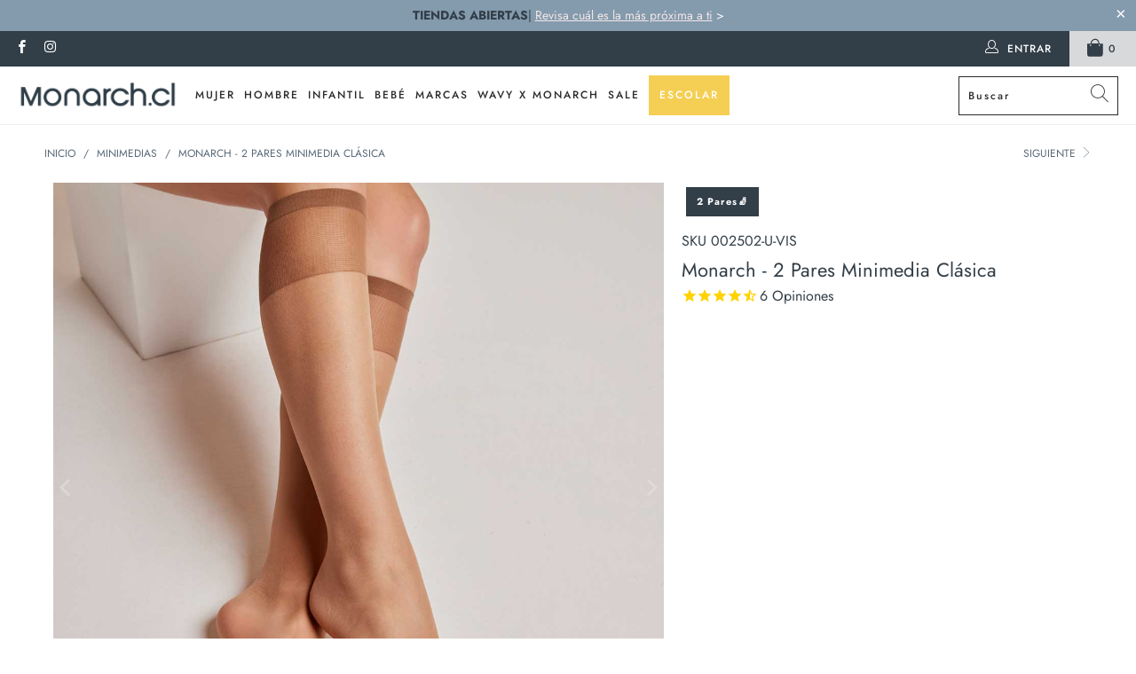

--- FILE ---
content_type: application/javascript; charset=utf-8
request_url: https://searchanise-ef84.kxcdn.com/preload_data.7t3z0F8d0Q.js
body_size: 8644
content:
window.Searchanise.preloadedSuggestions=['primera capa mujer','primera capa','heat holders','lana merino','medias de compresión','calcetines mujer','body mujer','beatles de mujer','camiseta mujer','calcetines hombre','pantys mujer','calcetin diabeticos','calzas mujer','traje de baño mujer','heat holder','traje de baño','pijama mujer','polera mujer','camisetas mujer','pijama hombre','pantis gruesa','calcetin bamboo','calcetines bamboo','calcetines térmicos','sin costura','panty niña','camiseta hombre','poleras mujer','panty escolar','beatles mujer','socks lab','trini guzman','calcetin termico','primera capa hombre','efecto piel','bodys mujer','trajes de baño mujer','compressport calcetin','trajes de baño','calcetas mujer','calzoncillo largo','pijamas mujer','camiseta niña','pantys colegio','calcetin blanco','traje baño','mini media','pack calcetines','panty opaca','pantys niña','boxer tais','media liga','camiseta algodon','calzones mujer','calcetines de compresion','lupe gajardo','heat holders mujer','ropa interior mujer','mini medias','camiseta niño','body manga larga','leggins ecocuero','calza polar','camiseta termica','calcetines antideslizante','panty polar','calza termica','pantys sin puntera','calcetin hombre','calcetines largos','traje de','beatle mujer','calza corta','calcetines escolares','polera manga larga','calcetines cobre','medias mujer','calcetines lana','pantys escolar','calcetines pack','cintura invisible','tais hombre','body negro','petos y bralettes','calcetin antideslizante','camisetas hombre','ballerina escolar','bamboo calcetines','ropa interior','pantuflas mujer','calcetin largo','pijamas hombre','calcetines bambu','heat holders calcetin','medias compresion','camiseta manga larga','calcetin mujer','calcetines running','calcetines niño','boxer hombre','push up','calcetines invisibles','panty niño','soquet mujer','sostenes mujer','camiseta tais','polera faja','pata short','compress sport','peruggi bamboo','azul marino','calzones menstruales','calcetines de cobre','calzón tais','pie de media','calzas deportivas','pantis mujer','camiseta panty','tavi noir','calcetin lana','panty sin','medias de','boob tape','polera lana merino','panty 40 denier','calzon algodon','media pantalon','ballerina bebe','calcetines cortos','calcetines blancos','polera microfibra','pantys de','camiseta de algodon','boxer niño','calcetin algodon','calza short','panty azul','panty negra','guia de tallas','calcetines deportivos','calcetines niña','polera de mujer','panty blanca','calzones tais','panty mujer','calcetines lana merino','home socks','calzon niña','camiseta algodon mujer','calcetines de','love lust','calcetin invisible','beatle niña','calza mujer','polera esencial','polera hombre','pantys escolares','manga larga','calzas cortas','panty gris','maxi panty','calzas polar','calcetas escolares','calcetines de bamboo','sin costuras','calcetines pilates','pantys polar','calceta escolar','sin demarcacion','calcetines compressport','poleras manga larga','heat holders hombre','calcetin niño','bucaneras escolares','calcetin bamboo hombre','pijama niña','calcetines de hombre','mi esencial','camisetas niño','calza deportiva','pantys bebe','calcetines termicos hombre','bucanera escolar','calcetin hilo','panty media','polera reductora','panty red','panty efecto piel','calcetines algodon','primera capa niño','ballerina bamboo','calcetines con dedos','panty transparente','pijama polar','minimedias mujer','faja reductora','happy boolls','camiseta panal','algodon mujer','body blanco','peto deportivo','camiseta manga corta','panty sin en la cintura','traje baño mujer','calzoncillo largo niño','calcetin de','top mujer','comfy socks','calcetines sin costura','camiseta mujer manga larga','calcetas de','calcetines mujer algodon','petos mujer','pantys blancas','body mo','calzon mujer','panty invierno','panty infantil','puño suave','calcetines de algodon','short mujer','polera manga corta','de tallas','pro racing','body faja','media calcetin','peto niña','calcetin bambu','de mujer','calcetines de mujer','calcetin con dedos','calcetines de lana','animal print','camiseta microfibra','panty bebe','panty colegio','calzones niña','calcetines hombre bamboo','calcetines hilo','polainas escolares','polera sin mangas','térmico mujer','camiseta polar','calcetines con','calza tavi','gemelera compresion','calcetines yoga','manta térmica','camiseta azul','panty diseño','calcetas colegio','polera panty','pantys gris','ropa interior hombre','pantis de colegio','calcetines verde','ultra lite','body reductor','camiseta de panty','calzoncillos largos niño','bamboo mujer','calcetines de hilo','uniforme salud','calcetines antideslizantes','medias con','pack calcetines mujer','poleras de mujer','calzoncillo largo hombre','calcetines tavi','beatle lana merino','panty roja','polera manga larga mujer','calcetin deportivo','camiseta primera capa','ballerinas bebe','panty verde','medias compresión mujer','bamboo hombre','cuello v','tejido panal','calcetines peruggi','calzon menstrual','polera tavi','slip tais','panty de','calcetin cobre','calcetines largos mujer','panty pompea','camiseta sin mangas','calza niña','calcetines térmicos mujer','compressport trail','panty color','medias para varices','termicos mujer','sin mangas','calzoncillos largos','calcetines outdoor','calcetin escolar','polera polar','panty den','panties niña','mi primer sosten','pantuflas de mujer','guantes mujer','panty cintura invisible','polera esencial uniformes salud','poleras hombre','calceta mujer','de compresion','calcetin negro mujer','media panty','medias ligas','polera pabilo','crop top','medias de compresión mujer','pijama algodon','bata hombre','media compresiva','calcetines sin costuras','panty lasst','calcetines colegio','de algodon','efecto nude','bi pack','calcetin diseño','calcetín lana merino','pantys de polar','tais boxer','bodys manga larga','bata mujer','calcetines heat holders','calcetines diabeticos','calcetín térmico mujer','calcetin para diabeticos','camiseta nina 6','sock lab','sostén silicona','de cobre','calzas ecocuero','panty sin pie','poleras microfibra','panty piel','camiseta de','pantys sin demarcacion','panty burdeo','sosten deportivo','calcetines negros','sin pie','pantys niño','polera bamboo','calcetines algodon hombre','calcetín negro','lasst panty','trajes de','trail running','lana merino mujer','calceta lana','body bebe','panty 70 denier','polera algodon','star wars','polera bambu','panty elasticada','pantys efecto piel','camisetas tais','calcetines blanco','panty maxi','boxer boxer','pantys sin','lo de temporada','calcetines hombre algodon','pantys sin pie','tais camiseta','control abdomen','pantuflas hombre','mujer rojo','calcetines alpaca','visera compressport','panty push up','calcetines bamboo hombre','calcetines de invierno','panty xl','panties escolares','panty last','panty microfibra','bamboo natural','gorro hombre','lana mujer','panty termica','pantys negras','calcetas termicas','camiseta manga larga mujer','ballerina niña','escote v','calza ecocuero','calza efecto piel','primera capa lana merino','lana italiana','panty denier 80','mini medias mujer','cobre bamboo','calza escolar','slip hombre','calcetín de cobre','beatle hombre','de dormir','camiseta primera capa mujer','costura plana','manga corta','camiseta tais manga larga','calcetines compresion','tankini mujer','panty gruesa','boxer tela','panty con diseño','beatle acanalado','camiseta infantil','escote cuadrado','pantys invierno','traje de baño control','leggins termicas','calcetín corto','calcetin pilates','calcetin panty','calcetines invierno','calcetines compresión hombre','calcetines escolar','bucaneras bamboo','top bikini','largo americano','slip niño','color piel','calcetines algodon mujer','calcetines para','pantys diseño','calza pantalon','calcetines de compresion mujer','body rojo','body reductivo','lasst polera','guantes hombre','pantys de compresion','pantys con','pijama pompea','victoria raveau','panty opaca mujer','calcetines monarch','calcetines hilo hombre','polera faja manga larga','camiseta mujer algodon','media compresion','camiseta sin manga','pantys colores','de lana','calcetin yoga','calcetín azul','panty denier','calcetas hombre','pijama mujer algodon','pantis escolares','camiseta hombre manga larga','pantys push up','mujer algodon','pantys azul','run high','camiseta roja','lugares que hablan','calcetin lana hombre','pantys ballet','polera algodon mujer','polera sin manga','tais niña','camiseta de mujer','pack calcetines hombre','calcetines para diabéticos','calcetines de compresion para hombre','gorros mujer','calcetas bamboo','panty sin puntera','calcetin largo mujer','balerinas gris','pantys 40 denier','panty reductora','tais mujer','calcetas de colegio','camiseta bambu','calcetin de algodon','peto mujer','pantys de colegio','para varices','sosten niña','medias compresivas','2 pares calcetines bamboo','panty liga','calza push','ele ele','panty azul marino','boxers hombre','short deportivo','panty vivazz','body beatle','musculosa hombre','calcetines gris','pantis blancas','calcetines bamboo mujer','calcetin blanco mujer','pantys invierno mujer','calcetines hombre termicos','camiseta bamboo','calcetines con diseño','calcetas escolar','calcetin sin costura','panty denier 40','camiseta manga','calcetines diseño','eco cuero','pañuelos hombre','panty algodon','calzoncillo largo l','calzas de polar','calcetines 100% algodon','pantis negras','ballerinas niña','panty reductiva','camiseta cuello v','lana merino hombre','chemisette infantil','panty compresion','poleras de','uniformes salud','recien nacido','polera azul','pantys con diseño','body mujer manga larga','pijama de mujer','polera yoga','boxer cobre','medias para','camiceta mujer','polera niña','sosten adhesivo','panties polar','tavi polera','pantys opacas','leggins pretina','pantys azul marino','teen class','calcetin de lana','pantys para varices','calcetin running','calcetines de colegio','ropa interior de iña','panty rosa','pantys verde','calcetines deportivo','pantis gris','trajes de baño entero','calcetines mujer bambu','camisetas de mujer','bikinis traje','pantis polar','panty negro','bamboo cobre','poleras reductoras','panty efecto nude','calcetin hilo hombre','calcetines bebe','pijama bebe','panty de compresion','sin manga','calcetin compresion','pantufla calcetin','pijama niño','calcetín térmico hombre','calcetin de compresion','calcetin petroleo','polera termica','peto tank','calcetines termico','leggings ecocuero','camisetas de hombre','polera basica','pantis colegio','calza de polar','ballerinas escolares','calzoncillos largos de hombre','pijamas de hombre','calzon tais niña','calcetines compresion mujer','calcetín algodón mujer','bambino mantita muselina','calcetines de seda','calcetines cobre hombre','camisetas manga larga','camiseta térmica mujer','calcetines lana mujer','bloody green','panty de polar','de hombre','body manga larga mujer','panty bamboo','calcetin heat holders hombre','ballerina blanca','panty ballet','fiestas patrias','camiseta lana merino','pantys xl','panty compresiva','camiseta algodon hombre','body niña','camiseta color piel','compressport gemelera','body control','pack calcetin','calza termica mujer','calcetin pro racing','gorro mujer','camisetas mujer algodon','calzas tavi','polera de','compresión mujer','de calcetines','especial navidad','guia tallas','calzas niña','medias varices','lasst body','poleras faja','pantys infantil','polera mujer manga larga','panty punta invisible','pantys negra','pijama termico','cobre hombre','pantys compresión','panty cafe','panty mujer monarch reductivo','calzon niña tais','calcetines puño suave','camiseta cuello','blancos de algodon','pantys blanca','slip tanga','camisetas de','calcetines pompea','tavi peto','pompea 40 denier','panty con','camisetas termicas','calza algodon','poleras con encaje','camiseta pabilo','panty full opaca','head holders','sin puntera','cuello mujer','panty colores','calcetin diabetico','mascarillas de cobre','calzas térmicas','panty malla','calcetin peruggi','calcetin invisible mujer','hot pants','camiseta microfibra mujer','traje de mujer','calcetin escolar azul','panty brillo','calza microfibra','bufandas y cuellos','calcetin tobillo','calcetines de yoga','ballerina termica polar','calcetin rojo','polera roja','de panty','pantys varices','calza polar mujer','con dedos','body negro mujer','lana alpaca','batas y pijamas mujer','pata short mujer','calcetas verde','termico hombre','calcetin heat holder','medias antiembolicas','manga larga mujer','pantys algodón','tais calzones','pack de calcetines','medias panty','panty medias','panties escolar','calcetines 3 pares','calcetin heat holders','panty sin demarcación','lana de merino','calcetín gris','polainas calcetines','calcetines bambo','camisetas primera capa','calcetin compressport','calza esencial','calza hombre','body modelador','camiseta juvenil','beatle lino','poleras manga larga mujer','calcetas lana merino','calcetin bebe','sosten juvenil','pantys para','pantys pompea 70','peto tavi','tank top','gorro termico','body blanco mujer','ballerina dralon','calzon de niña','mini media elast','beatle negro','bodys para mujer','beatle blanco','calcetines con cobre','heat holders calcetines','panty uso diario','polera de panty','jo jimenez','pantaleta mujer','body manga corta','sport xpert','calcetas de mujer','calcetines antideslizante 36','calcetines largo','pijamas mujer de algodón','calzas mujer invierno','calcetines para varices','calcetines de cobre hombre','calcetin compresivo mujer','pantys de colores','calzas blancas','body manga','peto blanco','calceta termica','panties mujer','pantis escolar','pantys red','segunda piel','calcetas para','compressport running','calcetin con','calcetas algodon','heat holder mujer','es de algodon','peto lino','boxer microfibra','calcetines azules','pantis niña','panty clasica','sostenes niña','calcetines beige','pantys térmicas','calcetines heat','panty varices','pro running','calcetines con diseño hombre','anti deslizante','pantys opaca','pantis bebe','primera capa niños','polar mujer','polera manga','slip tanga hombre','body ecocuero','home sock','pijama algodon hombre','calcetas con','panty grafito','peto cami','panty 3d','medias pantys','body reductores','pantys cintura invisible','frio extremo','calcetines de algodón mujer','ultra trail','calcetas gris','calcetin tavi','calcetin deportivo hombre','soquet transfer','mujer calcetines','calza spandex','polera reductora mujer','calcetines hombre con cobre','hombre algodón','camiseta algodon niño','heat holder calcetin','mujer bamboo','black out','body lasst','polera de algodon','camiseta mujer manga corta','polainas gris','boxer algodon','calceta bamboo','cinta adhesiva','heat and holders','lo nuevo de temporada','calcetines deportivos mujer','panty rojo','heat holders lite','camiseta primera capa hombre','mi primer peto','cajas calcetines','camiseta lana merino mujer','calza lana merino','polera primera capa','traje de baño mujer xl','cuello alto','calcetines de bambu','pantys piel','calzones talla 16','beatles hombre','beatle bamboo','alpaca peruana','calzón faja','polera tais','calcetin de cobre hombre','calza lana','panti escolar','polera lino','bóxer tais hombre','chemisette mujer','punta invisible','calcetines cortos mujer','trajes baño','pantys burdeos','camiseta manga corta hombre','calcetin hombre algodon','calcetines bambú mujer','monarch bamboo','bamboo largo americano','calcetin colegio','camisetas de algodon','ballerina termica','camiseta manga larga niño','calzas cortas mujer','pantys denier 40','balerinas escolar','camisetas manga larga mujer','camiseta manga corta mujer','calcetines sin','bambu hombre','media pierna','hilo hombre','calcetas termicas hombre','camisetas algodón mujer','camiseta niña manga larga','calcetín bamboo mujer','panti niña','polera bamboo london','calcetines compress','calcetines run','calcetin infantil','bodies mujer','pijama polar mujer','pijama de hombre','calcetin algodon hombre','pijama polar hombre','calcetin niña','camiseta polar mujer','polera control','calcetin mujer algodon','de bambu','tais niño','primera apa','panty invisible','ballerina gris','colegio 39 niña','tienda monarch','sosten de silicona','térmica mujer','polera deportiva','ropa mujer','camiseta de hombre','peruggi bambu','calcetines de bebe','medias negras','algodon hombre','calcetines negro mujer','calcetin mujer largo','pantis ligas','calcetines deportivos de mujer','petos bralette','camiseta manga larga hombre','polera reductiva','panties diseño','camiseta cuello alto','pantys azules','medias liga','sin puño','camisetas de panty','polera esencial manga larga','de bamboo','calzones pompea','calcetin invierno','ballerina algodon','calza efecto nude','de algodon hombre','heat hol','calcetas antideslizante','calcetines escolares azul','tavi calza','media con','beatle lana','top blanco','caja de calcetines','calza primera capa','balerinas bamboo','calcetines hombre cobre','calcetin media','calcetas lana','calcetines mujer negro','comfy mujer','calcetines invisible','calcetines running mujer','camiseta pantys','calcetines navidad','polera manga larga hombre','panty denier 70','40 denier panty','body irina','calzoncillo niño','primera capa térmica','sin punta','calzas con','primera capa algodon','calcetines de cobre mujer','panty sin punta','panty efecto','body encaje','camiseta con cuello','calza gris','calzas invierno','bucaneras gris','panty faja','panti polar','compressport run','camiseta panal hombre','media panty es','calcetas de lana','calcetines cortos hombre','top strapless','ultra light','calzon control','soquet diseño','ballerina polar','calcetines compression','uniforme clinico','calzas escolares','pompea sosten','calcetines cobre mujer','calcetin rodilla','colaless algodon','calcetines azul','pares calcetin','polera termica mujer','calzones tais niña','camiseta cuello polo','calcetines mujer bamboo','calzón infantil','media mujer','body de mujer','polera manga corta mujer','calcetin deporte','the socks','polera lana','calceta blanca noño','pijamas de','camiseta bebe','panty escolar gris','calza corta mujer','pantis con diseño','peruggi cobre','post parto','calcetines entretenidos','panty color piel','pompea mujer','de nina','calceta algodon','polera larga','calceta de','pantalones mujer','media de compresión','calcetines dedos','para el','ballerina microfibra','medias calcetin','calcetines sin costura mujer','poleras primera capa','pantys con diseño mujer','calcetín full socks ru','pijamas de mujer','calceta larga','calcetines rojo','panty lana','camiseta hombre manga corta','panty pantalon','calcetin pack','calcetines de hilo hombre','balerina escolar','panty calcetin','panty celeste','panty con polar','pantis niño','calcetines gruesos','calceta lana merino','calcetin compress','polera musculosa','calzon alto','calcetines varices','pantys sin punta','polera salud','polainas niña','polera summer','camiseta lana','camisetas sin mangas','peto negro','algodon calcetines','sosten mujer','calcetin verde','batas hombre','calceta gris','camisetas algodon','compres sport','pack mujer','sale mujer','bikini mujer','pantufla hombre','medias pompea','poleras pabilo','sin cintura','calcetines termico mujer','calzones pantaletas','calcetin hombre bambu','calcetin morado','polera lana merino mujer','pijama invierno','negro mujer','calcetin cobre mujer','pantys roja','panty polar escolar','le con','boxer largo','polera mi esencial','panty tallas','poleras manga corta','calzones niñas','escolar gris','bikini menstrual','calcetin compresion mujer','pijama pompea mujer','pompea panty','calcetines trail running','camiseta sin manga hombre','pantys gruesa','petos niña','camiseta termica niño','bodys bebe','pantys 70 denier','de polar','pie diabetico','polera faja regata','para diabéticos','de media','panty nuda','calzoncillo termico','pantys de red','pijamas niño','ballerinas escolar','calcetines mujer lana','calcetines mujer invierno','calcetin con cobre','camiseta talla','primera capa mujer lana merino','calcetin puño suave','pantys denier','pantys lana','calza push up','ballerina bamboo bebe','colo colo','camiseta de pantys','calzon invisible','termicos hombre','panty escolar azul','panty de invierno','calcetas burdeos','calcetines pares','camisetas manga larga hombre','polera crop','primera capa tais','panty escolar de algodon','calcetin antides','calcetin para diabetico','polera burdeo','pantis diseño','calzón talla 16','manta heat holders','calza de','por mayor','verde botella','panties gris','panty para','pantis infantil','pantys niñas','modeladores reductores','pañal bambino','pack mujer calcetin','calcetin deportivo mujer','monarch esencial bamboo natural','panties blancas','calcetines de algodón hombre','calzon pompea','pack calcetas','sofia stitchkin','polera v','batas de baño','primeras capas mujer','tiendas en rm','vestido de','monarch esencial','pantys de mujer','calzas biker','beatle microfibra','sosten deportivo mujer','camiseta mujer primera capa','polera esencial uniforme','gorra compressport','para el frio','camiseta gris','calzon juvenil','camiseta verde','calcetines lana hombre','calcetin hombre invierno','tais calzón','primera capa nina','panty blancas','calza con','camisetas niña','de panties','tavi calcetines','polera y','primera piel','calzones juvenil','plus size','calcetines hombre pack','calcetas compresion','calcetines negro','calzas colegio','calcetas largas','camiseta transparente niña','calcetines niñas','polera acanalada','pijama de','calcetin mujer negro','calcetin beige','primer sosten','short calza','calcetines heat holders mujer','bamboo peruggi','sin dedos','mini media con diseño','polera escote v','camperas de hombre','calza larga','pantys maxi','pantis efecto piel','calzones de niña','pantys transparente','calcetines diabetico','camiseta blanca','ballerina azul algodon','pantys pompea','pantys de ballet','primera capa azul','calzon reductivo','bucaneras escolar','pantys microfibra','calza monarch','calcetines de pilates','calcetines colegio azul','camisetas hombre algodon','calcetines cobre bamboo','beatle rojo','calcetines divertidos','todos los productos','panty ballerina','blanco y negro','peruggi outdoor','pantys magenta','calcetines para hombre','body negro mangas largas','ballerina lisa ballet','panty elasticada 20 denier','calcetines mujer termicos','pijama hombre pompea','calcetines mujer largos','calza infantil','calcetines largo mujer','panty nude','balerina bebe','calcetin toesox','calcetines panty','pantys liga','medias denier','camiseta micropanal','ropa interior niña','polera mujer manga corta','camiseta azul marino','calcetines bamboo puño suave','calzon microfibra','calcetin terapeutico','calcetin azul marino','pantys grafito','panty mujer reductivo','de hilo','cami bra','beatle niño','calcetin pantufla','panty control abdomen','pantuflas bebe','calcetin merino','calcetin monarch','deportivo mujer','compressport headband','pilates calcetines','ropa deportiva','panti mujer','calcetin compresivo','monarch calcetín bamboo','calcetines deporte','pack oferta','pantys rosa','calzas polar mujer','termicas mujer','calzoncillos largos tejido panal','medias de compresion 140','ballerinas de','calzones niña tais','body con brillos','3 pares calcetines','poleras bamboo','talla grande','panti niño','bamboo blanco','strapless peto','media liga encaje','calcetín dedos','beatle morado monarch','calcetin cobre bamboo','polera blanca','calcetines bambu hombre','bamboo 2 pares','monarch panty opaca','polera niño','calcetines nylon','conjunto primera capa','monarch minimedia','caja calcetines','calcetin corto mujer','calzas efecto piel','calcetines tobillo','descuento primera compra','bamboo negro','poleron mujer','pantys colegio azul marino','panties con','calcetas escolares azul marino','pantys color','panty calza','tavi calcetin','primera cap','panty con brillo','secado rapido','jockey compressport','panty blanco','polera maternal','cashmere termico','calcetas heat holders','tais primera capa','calcetin bambu mujer','leggings mujer','calza blanca','calzon niñas','camiseta hombre termica','calza biker','panty compresión mujer','primeras capas','sosten invisible','calcetin grueso','traje baño control','pijamas polar','calcetin de bambu','polera microfibra mujer','de sosten','primera capa lana merino mujer','calcetines deporte mujer','holders mujer','pijama heat holders','calcetines media','reductora manga larga','polera con cuello','primer capa','pañuelo blanco','calcetin lana merino mujer','yoga y pilates','panty brillante','medias encaje','sosten blanco','camiseta bambu mujer','leggings termica soft','calcetines hombre hilo','panty push','pantys terapeutica','sosten pompea','camiseta de algodon mujer','calza nude','polera cuello v','pijama hombre m algodon','camiseta sin mangas hombre','calza deportiva mujer','calcetines sin puño','medias calcetines','calzón talla 14','que no se','comfy bamboo','calcetines de lana merino','escolar niña','pijama algodon mujer','peto deportivo mujer','tais juvenil','calcetin de hilo','bata termica','camiseta cobre','peruggi mujer','calceta verde','pantys brillo','camiseta v','bambu mujer','pantys malla','calcetin run','calcetin seda','peto bralette','camiseta sin mangas mujer','calzon sin costura','pares de calcetin','calcetines de deportivos','camisetas sin manga','pantys morada','camisas de','calcetines yoga/pilates','polera sin mangas hombre','panty polar panty','calcetines poliamida','tape pezonera','peruggi hombre','boob taoe','cuello heat holders','polera malla','calcetin outdoor','slips hombre','pompea pijama','pantys escolar gris','camiseta mujer tais','calzoncillo largo algodon','escolar azul','ropa interior de algodón','heat older','ballerina de','calcetas niña','pantys sin costuras','calcetin hombre cobre','heat holder hombre','pantys de niña','tais slip','poleras sin mangas','slip clasico','pie de medias','polera invierno','calzones con','calcetin heat','panties colegio','boxer bamboo','calcetin de algodon mujer','patas short','pantys media','poleras de la salud','pares de calcetines','pijamas infantiles','media 70 denier','camiseta tais mujer','calcetines algodón natural','camiseta panti','bucanera gris','off bra','short escolar','primera capa mujer panty','gemeleras de compresion','calzoncillos largos hombre','camiseta reductora','calza cuero','pantys ballerina','calcetines en caja','camiseta de niña','pantys ralladas','pack camiseta','hombre invierno calcetines','descansa tus pies','ropa primera capa','panty media pierna','polera de polar','calcetin algodon natural','pantis azul','escote profundo','poleras mujer manga','guia de talla','camiseta beige','ballerina microfibra semigruesa','calceta colegio','calcetines rojos','camiseta compresion','calcetines mujer pack','calcetín de mujer','calcetas termica','pantys lasst','bodys de mujer','calzon de','tanguitas de adolesente','calza pantalón polar','poleras sin manga','panty 140 denier','calcetines largos de hombre','primera capa infantil','calcetines pantys','calcetin polar','camiseta manga 3/4','panty reductiva monarch','poleras lana merino','pantis de compresion','pantufla mujer','panti negra','calzas lana merino','heat mujer','camiseta piel','calcetines negro 36','calcetas mujer invierno','bamboo liso','camiseta con','calzoncillos tais','calcetines sport','calcetines para varices hombre','polera microfibra sin costuras','calzas deportivas mujer','ropa deportiva mujer','calcetines diseño hombre','balerinas bebe','peruggi bamboo hombre','pijamas pompea','pantis negra','pack calzones','polera modal','panties sin','calcetines de vestir','pantys de algodon','pantys efecto puel','polera gris','camiseta esencial','calcetines merino','calcetines pack 3','de seda','camiseta negra','poleras con cuello','algodon camiseta','pack pantys','camisetas infantil','calcetines seda','full opaca','pijamas niña','calcetin mujer 36','calcetin comfy','calcetín cashmere','camiseta hombre algodón','calzas de mujer','medical compresion','panty reductivo','pro racing run','boxer deportivo','bodys reductores','body bianca','bamboo polera','lolas sin adhesivo','body blanco manga larga','sosten tais','ballerina infantil','polera uniforme','uniforme de salud','peto monarch','calza high waisted','bolso deportivo','tais termica','camisetas panty','primera capa termica mujer','calcetines corto','largo mujer','panty invierno mujer','calcetines infantiles','calcetines para pilates','pro marathon','camiseta térmica hombre','escote ojal','calceta hombre','leggins shine','pijama termico hombre','toalla bebe','ballerina niño','ropa termica','medias de descanso','camiseta tais niño','calcetin largo hombre','leg warmers','calcetines de compresion hombre','body microfibra','polera esencial polar interior','beatle azul','ballerinas bamboo','camiseta manga larga cuello v','panty semitransparente','ballerina mujer','leggins mujer','panty para varices','camiseta de pantis','calzas niñas','panty gris escolar','poleras maternal','calza piel','pantys colegio gris','ballerina verde','calcetines de polar','medias compresion hombre','polera escote cuadrado','calcetines de pie','pie media','calcetines deporte hombre','full opac','sport expert','heat holder gorro','calcetines infantil','pantys rojo','camisetas mujer lana merino','calza corta niña','primera compra','panty negra mujer','calza de mujer','calzas push up','calceta lana mujer','pijama de polar','microfibra mujer','mi esencial polera','lasst maxi','camiseta corta','calcetin de panty','full socks','mujer tejido','camisetas de algodon mujer','calcetín lana mujer','calzas termica','faja mujer','calcetines de bamboo hombre','con cobre','calzas hombre','pantys gris escolar','calcetin bamboo blanco','calcetines de niño','malla deportiva','poleras algodón','camiseta merino','medias pantalón','calcetas diabeticos','calcetines hombre negro','cashmere mujer','panties verde','pantis niñas','camiseta control','pantis azules','halloween leggings','cuello térmico','calceta panty','bi pack calcetines','pantys cafe','calcetines largos hombre','de colegio','de invierno','panties de colores','calcetines negros mujer','calcetines trail','calza panty','camisetas manga corta','calzas xxl','control de abdomen','compresport running','de talla s','pantys escolares gris','pantys linea','pijama hombre polar','pantys de lana','polera primera capa hombre','cobre mujer','pijama termico mujer','panty de lana','calcetas sin','calza diseño','beatles lana merino','calcetines para diabeticos mujer','compressport visera','pañal tuto','de fabrica','cuello hombre','puño extra suave','calcetines escolar niña','camiseta niño manga','calzoncillo hombre','calzon faja mujer','calza azul','ropa termica mujer','pantys burdeo','calcetines polar','calzon algodon mujer','ballerina polar termica','traje de baño control abdomen','pilates calcetin','calcetín deportivo blanco','pompea calcetines','para hombre','poleras con','calcetín bambo','body escote cuadrado','socks lab calcetines','panti para','sosten infantil','compresport full','petos deportivos','pantis sin demarcacion','peto strap','calza invierno','polera cuello','panti escolar polar','outdoor mujer','calcetin natural','medias colegio','calcetines pie diabético','calcetin tubular','boxer blanco','faja body','camiseta bamboo mujer','calceta escolar verde','pompea calzon','calcetín lite','body diana','mantas termicas','sosten de niña','varices mujer','con cuello','body azul','bermuda control','pantis termicas','pantis grafito','marca tavi','calcetines niño algodon','pantys de para','panty eterna duracion','panty cognac','sin brillo','tais infantil','pack calzon','par de calcetines','poleras reductoras mujer','camisetas cuello','area de la salud','calcetines mujer con','pantys con polar','camiseta mujer microfibra','caja navidad','bamboo calcetín','calcetines compresivos','calcetin en','calcetines de fibra natural','panty beige','ballerina lisa','polera azul mujer','calzones de','sin talon','pantis piel','maxi xl transparente 20 denier','medias pantis','panty corta','tais calzon niña','panties colores','calzon talla s','batas mujer','algodon calzon','manga brazos','polera petal','polera compressport','panty compression','calzón menstrual niñas','short faja','calceta burdeo','camiseta sin','calcetines running ultraligeros','camiseta algodon mujer manga larga','balerina niña','panty media liga','pantys compresiva','polera polo','trajes de mujer','head holder','para varices mujer','calcetas de bambu','polera color piel','poleras térmicas','panties de','panty de algodon','merino hombre','hilo mercerizado','calcetin trail','polera compresion','bodys negro','panty 20 denier','calcetines chile','ballerina bambo','pantys bebes','poleras y calzas','sosten negro','victoria raveau x monarch','calcetines de pantys','polera lasst','calcetin de pie','pero niña','pantys cortas','pijamas bebe','pijamas polar hombre','polera especial','ropa interior niño','escolar panty','calza efecto','calcetines hombre blanco','set bambino','top manga larga','camisetas azul','calcetin ni','calcetin compressport running','calcetines hombre con','soquets mujer','calzas spandex','calcetin lana merino hombre','beatle microfibra mujer','alto las condes','azul rey','calcetines hombre bambu','bambo calcetin','ballerina azul','panty 8 denier','calcetin algodon blanco','beatle algodon hombre','pantys talla grande','media panti','panty monarch','body negro manga larga','pantys escolares azul','pompea hombre','calza mujer invierno','pack 4 calcetines','pantys bamboo','panti blanca','compresion hombre','calzas short','calcetin algodon niño','soquete escolar','monarch esenciales','calcetines hombre en caja','soquet love','de bebe','calza tais','2 pares calcetines','ballerinas blancas','escolar calcetin','camiseta termica niña','negro pack','calza high','polar panty','compressport gorra','polera fucsia','calcetin de seda','maxi pantys','calcetín lana cobre','pantys hombre','pantalon polar','calcetin de algodon hombre','cuello polo','pantis algodon','lana de alpaca','calcetines bamboo negro','calcetines hombre de hilo','polera pantys','gorro invierno','polera roja manga larga','medias cortas','mini media elasticada','poleras de bamboo','media azul','compressport jockey','calcetines diseños','poleras mujer pilates','ballerina ballet','marca pompea','run low','calcetas pilates','panty dralon','calcetines cashmere','camiseta elasticidad','reductoras mujer','polera panti','compressport full socks','polera ajustada','calceta para','calcetines diseño mujer','medias compresiva','calcetines de bamboo mujer','calcetas yoga','calcetines deportivos de','gorros heat holders','antideslizantes calcetin','calzones de algodon','bucaneras azul','poleras lasst','pro racing v4.0 run','de algodon blanco','calcetín medical','poleras de invierno','de bodys','calcetines de running pro racing','calcetines mujer cobre','sosten peto','polera primera capa mujer','larga mujer','boxer bambu','panti invierno','elle elle','panti efecto piel','sin elastico','calcetin sin costura hombre','ballerina dralon invierno','calzon menstrual niña','camiseta tejido panal','pantys opacas negro','calcetines mujer blanco','para pies','calcetines con compresion','soquete algodon','calcetines hombre largos','calcetin varices','calcetin bamboo cobre','calcetines socks','poleras yoga mujer','pantys mostaza','panties negra','bucaneras azul marino','camiseta faja','calcetines hombre deportivos','calza yoga','calceta escolar algodon','mujer sin costuras','pompea colaless','pack hombre','panty escolares','panti transparente','bamboo escolar','de compresion mujer','calceta antideslizante','color negro','panty nuda cintura invisible','poleras reductivas','calcetines heat holder','panty reductiva push up','pijamas algodón','polera esencial mujer','uniformes clinicos','camiseta de panti'];

--- FILE ---
content_type: image/svg+xml
request_url: https://monarch.cl/cdn/shop/t/60/assets/BOLSA.svg
body_size: -154
content:
<?xml version="1.0" encoding="utf-8"?>
<!-- Generator: Adobe Illustrator 25.4.1, SVG Export Plug-In . SVG Version: 6.00 Build 0)  -->
<svg version="1.1" id="Capa_1" xmlns="http://www.w3.org/2000/svg" xmlns:xlink="http://www.w3.org/1999/xlink" x="0px" y="0px"
	 viewBox="0 0 182.08 200" style="enable-background:new 0 0 182.08 200;" xml:space="preserve">
<style type="text/css">
	.st0{fill:#323E48;}
</style>
<path class="st0" d="M170.39,142.16l0.24-52.52c-0.03-2.28-0.11-4.45-0.24-6.46v-0.1V56.1h-33.66h-1.47
	c-1.02-13.87-5.24-25.77-12.3-34.54c-3.86-4.81-8.49-8.56-13.73-11.12c-5.38-2.64-11.29-3.96-17.55-3.96
	c-5.85,0-11.65,1.18-17.21,3.5c-5.68,2.36-10.83,5.81-15.3,10.26c-4.7,4.67-8.48,10.27-11.2,16.62c-2.52,5.89-4.1,12.34-4.71,19.24
	h-0.46h-1.04H9.19v26.59v0.14c-0.25,3.1-0.36,6.66-0.32,10.56l0.49,49.74h0.07l0.11,11.02c0.29,28.81,7.09,33.82,22.24,34.18
	c1.51,0.03,3.04,0.06,4.57,0.1c2.21,0.06,4.41,0.11,6.62,0.15c0.5,0.02,1.01,0.03,1.54,0.03c0.58,0,1.2-0.01,1.86-0.03h0.26
	c0.61,0,2.63,0,5.6,0.02c8.85,0.01,25.32,0.04,40.17,0.04c16.12,0,25.63-0.04,28.23-0.1l5.69-0.12c12.15-0.28,18.22-0.42,18.58-0.42
	h0.01c10.34-0.24,16.29-2.5,19.93-7.53c3.93-5.48,5.63-14.75,5.49-30.05v-0.04L170.39,142.16z M91.67,17.04
	c17.82,0,30.31,14.4,32.8,37.17H54.09C57.42,29.79,74.93,17.04,91.67,17.04 M44.38,81.15c-4.09,0-7.6-3.32-7.6-7.6
	c0-4.3,3.52-7.78,7.6-7.78c4.29,0,7.8,3.49,7.8,7.78C52.18,77.82,48.68,81.15,44.38,81.15 M134.71,81.52c-4.28,0-7.8-3.31-7.8-7.6
	c0-4.28,3.52-7.78,7.8-7.78c4.28,0,7.6,3.5,7.6,7.78C142.32,78.22,138.99,81.52,134.71,81.52"/>
</svg>


--- FILE ---
content_type: image/svg+xml
request_url: https://monarch.cl/cdn/shop/t/60/assets/BOLSA_BLANCA.svg?v=154957086058650087991741615563
body_size: -41
content:
<?xml version="1.0" encoding="utf-8"?>
<!-- Generator: Adobe Illustrator 25.4.1, SVG Export Plug-In . SVG Version: 6.00 Build 0)  -->
<svg version="1.1" id="Capa_1" xmlns="http://www.w3.org/2000/svg" xmlns:xlink="http://www.w3.org/1999/xlink" x="0px" y="0px"
	 viewBox="0 0 272.8 300" style="enable-background:new 0 0 272.8 300;" xml:space="preserve">
<style type="text/css">
	.st0{fill:#FFFFFF;}
</style>
<path class="st0" d="M263.9,220.52l0.37-83.04c-0.05-3.6-0.17-7.03-0.37-10.22v-0.15V84.45h-53.22h-2.33
	c-1.6-21.93-8.28-40.74-19.45-54.6c-6.11-7.6-13.42-13.54-21.71-17.58C158.69,8.09,149.35,6,139.44,6c-9.25,0-18.41,1.87-27.2,5.53
	c-8.99,3.74-17.12,9.19-24.19,16.22C80.61,35.14,74.64,44,70.33,54.04c-3.98,9.32-6.48,19.51-7.45,30.41h-0.72h-1.65H9.04v42.04
	v0.22c-0.4,4.9-0.57,10.52-0.51,16.7l0.77,78.65h0.11l0.17,17.42c0.46,45.55,11.21,53.46,35.16,54.04c2.39,0.04,4.81,0.09,7.23,0.15
	c3.49,0.09,6.97,0.17,10.46,0.24c0.79,0.02,1.6,0.04,2.44,0.04c0.92,0,1.89-0.02,2.95-0.04h0.41c0.97,0,4.15,0,8.86,0.02
	c14,0.02,40.04,0.07,63.51,0.07c25.49,0,40.52-0.07,44.63-0.15l8.99-0.2c19.2-0.44,28.81-0.66,29.38-0.66h0.02
	c16.35-0.37,25.75-3.95,31.51-11.91c6.22-8.66,8.9-23.31,8.68-47.51v-0.06L263.9,220.52z M139.44,22.7
	c28.17,0,47.93,22.77,51.86,58.76H80.02C85.29,42.85,112.98,22.7,139.44,22.7 M64.68,124.05c-6.46,0-12.02-5.25-12.02-12.02
	c0-6.79,5.56-12.3,12.02-12.3c6.79,0,12.33,5.51,12.33,12.3C77.01,118.8,71.47,124.05,64.68,124.05 M207.49,124.64
	c-6.77,0-12.33-5.23-12.33-12.02c0-6.77,5.56-12.3,12.33-12.3c6.77,0,12.02,5.54,12.02,12.3
	C219.51,119.41,214.26,124.64,207.49,124.64"/>
</svg>


--- FILE ---
content_type: application/javascript; charset=utf-8
request_url: https://searchanise-ef84.kxcdn.com/templates.7t3z0F8d0Q.js
body_size: 1895
content:
Searchanise=window.Searchanise||{};Searchanise.templates={Platform:'shopify',StoreName:'MonarchChile',AutocompleteLayout:'multicolumn_new',AutocompleteStyle:'ITEMS_MULTICOLUMN_LIGHT_NEW',AutocompleteShowMoreLink:'Y',AutocompleteIsMulticolumn:'Y',AutocompleteTemplate:'<div class="snize-ac-results-content"><div class="snize-results-html" style="cursor:auto;" id="snize-ac-results-html-container"></div><div class="snize-ac-results-columns"><div class="snize-ac-results-column"><ul class="snize-ac-results-list" id="snize-ac-items-container-1"></ul><ul class="snize-ac-results-list" id="snize-ac-items-container-2"></ul><ul class="snize-ac-results-list" id="snize-ac-items-container-3"></ul><ul class="snize-ac-results-list snize-view-all-container"></ul></div><div class="snize-ac-results-column"><ul class="snize-ac-results-multicolumn-list" id="snize-ac-items-container-4"></ul></div></div></div>',AutocompleteMobileTemplate:'<div class="snize-ac-results-content"><div class="snize-mobile-top-panel"><div class="snize-close-button"><button type="button" class="snize-close-button-arrow"></button></div><form action="#" style="margin: 0px"><div class="snize-search"><input id="snize-mobile-search-input" autocomplete="off" class="snize-input-style snize-mobile-input-style"></div><div class="snize-clear-button-container"><button type="button" class="snize-clear-button" style="visibility: hidden"></button></div></form></div><ul class="snize-ac-results-list" id="snize-ac-items-container-1"></ul><ul class="snize-ac-results-list" id="snize-ac-items-container-2"></ul><ul class="snize-ac-results-list" id="snize-ac-items-container-3"></ul><ul id="snize-ac-items-container-4"></ul><div class="snize-results-html" style="cursor:auto;" id="snize-ac-results-html-container"></div><div class="snize-close-area" id="snize-ac-close-area"></div></div>',AutocompleteItem:'<li class="snize-product ${product_classes}" data-original-product-id="${original_product_id}" id="snize-ac-product-${product_id}"><a href="${autocomplete_link}" class="snize-item" draggable="false"><div class="snize-thumbnail"><img src="${image_link}" class="snize-item-image ${additional_image_classes}" alt="${autocomplete_image_alt}"></div><span class="snize-title">${title}</span><span class="snize-description">${description}</span>${autocomplete_product_code_html}${autocomplete_product_attribute_html}${autocomplete_prices_html}${reviews_html}<div class="snize-labels-wrapper">${autocomplete_in_stock_status_html}${autocomplete_product_discount_label}${autocomplete_product_tag_label}${autocomplete_product_custom_label}</div></a></li>',AutocompleteMobileItem:'<li class="snize-product ${product_classes}" data-original-product-id="${original_product_id}" id="snize-ac-product-${product_id}"><a href="${autocomplete_link}" class="snize-item"><div class="snize-thumbnail"><img src="${image_link}" class="snize-item-image ${additional_image_classes}" alt="${autocomplete_image_alt}"></div><div class="snize-product-info"><span class="snize-title">${title}</span><span class="snize-description">${description}</span>${autocomplete_product_code_html}${autocomplete_product_attribute_html}<div class="snize-ac-prices-container">${autocomplete_prices_html}</div><div class="snize-labels-wrapper">${autocomplete_in_stock_status_html}${autocomplete_product_discount_label}${autocomplete_product_tag_label}${autocomplete_product_custom_label}</div>${reviews_html}</div></a></li>',LabelAutocompleteSuggestions:'Sugerencias Populares',LabelAutocompleteCategories:'Categorías',LabelAutocompletePages:'Páginas',LabelAutocompleteProducts:'Productos',LabelAutocompleteMoreProducts:'Ver los [count] items',LabelAutocompleteNothingFound:'Lo sentimos, no pudimos encontrar nada con  [search_string].',LabelAutocompleteMobileSearchInputPlaceholder:'Buscador...',LabelStickySearchboxInputPlaceholder:'Que estas buscando?',LabelAutocompleteInStock:'En Stock',LabelAutocompleteOutOfStock:'Sin Stock',LabelAutocompleteFrom:'Desde',LabelAutocompleteMore:'Más',LabelAutocompleteNoSearchQuery:'Escribe algo para iniciar busqueda.......',LabelAutocompleteNoSuggestionsFound:'No se encontraron suguerencias',LabelAutocompleteNoCategoriesFound:'No se encontraron categorías',LabelAutocompleteNoPagesFound:'No se encontraron páginas',LabelAutocompleteTypeForResults:'Buscar',LabelAutocompleteResultsFound:'Mostrando [count] resultados para "[search_string]"',LabelAutocompleteDidYouMean:'Quisiste decir: [suggestions]?',LabelAutocompletePopularSuggestions:'Mira algunas de estas búsquedas populares: [suggestions]',LabelAutocompleteSeeAllProducts:'Ver Todos los productos',ResultsShow:'Y',ResultsStyle:'RESULTS_BIG_PICTURES_NEW',ResultsShowActionButton:'add_to_cart',ResultsZeroPriceAction:'hide_zero_price',LabelResultsSortBy:'Ordenar Por',LabelResultsSortRelevance:'Relevancia',LabelResultsSortCreatedDesc:'Fecha: Nuevo a Antiguo',LabelResultsSortCreatedAsc:'Fecha: Antiguo a Nuevo',LabelResultsSortPriceAsc:'Precio: Menor a Mayor',LabelResultsSortPriceDesc:'Precio: Mayor a Menor',LabelResultsSortDiscountDesc:'Descuento: Mayor a Menor',LabelResultsBestselling:'Mas Vendidos',LabelResultsFeatured:'Sugerencias',LabelResultsNoReviews:'Sin reviews',ShowBestsellingSorting:'Y',ShowDiscountSorting:'Y',LabelResultsTabCategories:'Categorias',LabelResultsTabProducts:'Productos',LabelResultsTabPages:'Paginas',LabelResultsFound:'Mostrando [count] resultados por "[search_string]"',LabelResultsFoundWithoutQuery:'Mostrando [count] resultados',LabelResultsNothingFound:'Ups!, no pudimos encontrar nada por [search_string]',LabelResultsNothingFoundWithoutQuery:'Ups!, no pudimos encontrar nada..',LabelResultsNothingFoundSeeAllCatalog:'Tu busqueda  "[search_string]" No dio resultados. Mira a estos [link_catalog_start] items en nuestra tienda [link_catalog_end]',LabelResultsDidYouMean:'Quisiste decir: [suggestions]?',LabelResultsFilters:'Filtros',LabelResultsFrom:'Desde',LabelResultsInStock:'En Stock',LabelResultsOutOfStock:'Fuera de Stock',LabelResultsAddToCart:'Agregar al Carro',LabelResultsViewProduct:'Ver Productos',LabelResultsQuickView:'Vista Rápida',LabelResultsViewFullDetails:'Ver detalles',LabelResultsQuantity:'Cantidad',LabelResultsViewCart:'Ver Carro',LabelResultsShowProducts:'Mostrar [count] productos',LabelResultsResetFilters:'Borrar Filtros',LabelResultsApplyFilters:'Listo',LabelResultsSelectedFilters:'[count] seleccionados',LabelResultsBucketsShowMore:'Ver más',LabelResultsInfiniteScrollingLoadMore:'Mostrar más',LabelResultsPaginationPreviousPage:'← Anterior',LabelResultsPaginationNextPage:'Siguiente →',LabelResultsPaginationCurrentPage:'[page] de [total_pages]',CategorySortingRule:"searchanise",ShopifyCurrency:'CLP',ShopifyMarketsSupport:'Y',ShopifyLocales:{"es":{"locale":"es","name":"Spanish","primary":true,"published":true}},PriceFormatDecimals:0,PriceFormatDecimalSeparator:',',PriceFormatThousandsSeparator:'.',ColorsCSS:'.snize-ac-results .snize-description { color: #9D9D9D; }div.snize-ac-results.snize-ac-results-mobile .snize-description { color: #9D9D9D; }.snize-ac-results span.snize-discounted-price { color: #C1C1C1; }.snize-ac-results .snize-attribute { color: #9D9D9D; }.snize-ac-results .snize-sku { color: #9D9D9D; }#snize-search-results-grid-mode span.snize-attribute { color: #888888; }#snize-search-results-list-mode span.snize-attribute { color: #888888; }#snize-search-results-grid-mode span.snize-sku { color: #888888; }#snize-search-results-list-mode span.snize-sku { color: #888888; }'}

--- FILE ---
content_type: text/javascript
request_url: https://monarch.cl/cdn/shop/t/60/assets/sticky-menu.js?v=13901492823635063991741615563
body_size: -28
content:
class StickyProductOptions extends HTMLElement{constructor(){super(),this.modalClass="confirm",this.BP=parseInt(this.dataset.bp||768),this.initUI()}initUI(){this.sendBtn=this.querySelector("#submit"),this.incrementBtn=this.querySelector("#increment"),this.decrementBtn=this.querySelector("#decrement"),this.quantityField=this.querySelector("#quantity"),this.quantityContainer=this.querySelector("#quantity-container"),this.sendBtnOrg=document.querySelector("#AToCart"),this.quantityFieldOrg=document.querySelector(".product-quantity-box"),this.quantityFieldInputOrg=this.quantityFieldOrg.querySelector("input");const send=()=>{if(innerWidth<=this.BP)return this.mobileUI();this.desktopUI()};if(this.addEventListener("click",e=>{const target=e.target;if(target.tagName==="BUTTON"&&e.preventDefault(),target===this)return this.classList.remove(this.modalClass);if(target===this.sendBtn)return send();if(target===this.incrementBtn)return this.increment();if(target===this.decrementBtn)return this.decrement()}),this.quantityField&&this.quantityField.addEventListener("change",e=>{const value=parseInt(this.quantityField.value),max=parseInt(this.quantityField.max);if(value>=max)return this.quantityField.value=this.quantityField.max;value<=1&&(this.quantityField.value=1)}),this.quantityFieldOrg){const changeValue=()=>{setTimeout(()=>{this.quantityField.value=this.quantityFieldOrg.querySelector("#quantity").value},500)};this.quantityFieldOrg.addEventListener("click",changeValue),this.quantityFieldInputOrg.addEventListener("change",changeValue),this.quantityField.addEventListener("change",()=>{this.quantityFieldOrg.querySelector("#quantity").value=this.quantityField.value})}else this.quantityContainer.remove();IntersectionHandler.addListener(this.sendBtnOrg,()=>this.classList.remove("spo-show",this.modalClass),()=>this.classList.add("spo-show"))}increment(){this.quantityFieldInputOrg.max<=this.quantityField.value||(this.quantityField.value=parseInt(this.quantityField.value)+1,this.quantityField.dispatchEvent(new Event("change")))}decrement(){if(this.quantityField.value<=1)return!1;this.quantityField.value=parseInt(this.quantityField.value)-1,this.quantityField.dispatchEvent(new Event("change"))}mobileUI(){this.sendForm()}desktopUI(){this.sendForm()}sendForm(){this.classList.remove(this.modalClass),this.sendBtnOrg.click()}}customElements.define("sticky-product-options",StickyProductOptions);
//# sourceMappingURL=/cdn/shop/t/60/assets/sticky-menu.js.map?v=13901492823635063991741615563
